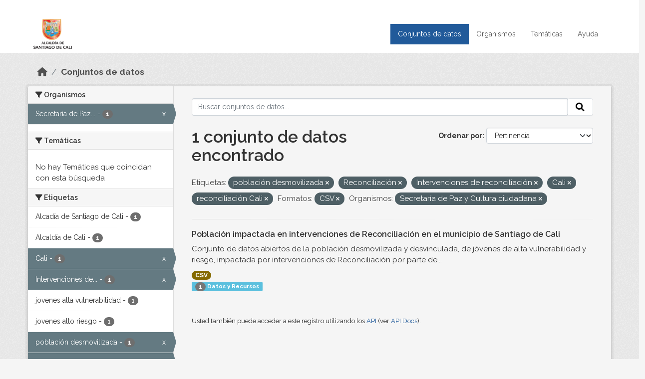

--- FILE ---
content_type: text/html; charset=utf-8
request_url: https://datos.cali.gov.co/dataset?tags=poblaci%C3%B3n+desmovilizada&tags=Reconciliaci%C3%B3n&tags=Intervenciones+de+reconciliaci%C3%B3n&res_format=CSV&tags=Cali&tags=reconciliaci%C3%B3n+Cali&organization=secretaria-de-paz-y-cultura-ciudadana
body_size: 45384
content:
<!DOCTYPE html>
<!--[if IE 9]> <html lang="es" class="ie9"> <![endif]-->
<!--[if gt IE 8]><!--> <html lang="es"  > <!--<![endif]-->
  <head>
    <meta charset="utf-8" />
      <meta name="csrf_field_name" content="_csrf_token" />
      <meta name="_csrf_token" content="ImY4ZjY3OWRmNDNmNmNkMzVlNGUzOGUzOTBhYjMxMWI0YzdlZmViYzgi.aXA-lQ.0s00m8Es9ZWAT87qrJay_QXVT3c" />

      <meta name="generator" content="ckan 2.10.4" />
      <meta name="viewport" content="width=device-width, initial-scale=1.0">
    <title>Conjunto de datos - Datos Abiertos Cali</title>

    
    
    <link rel="shortcut icon" href="/img/favicon.ico" />
    
    
        <!-- Google tag (gtag.js) -->
<script async src="https://www.googletagmanager.com/gtag/js?id=G-2GPXESL37B"></script>
<script>
 window.dataLayer = window.dataLayer || [];
 function gtag(){dataLayer.push(arguments);}

 gtag('set', 'linker', );
 gtag('js', new Date());

 gtag('config', 'G-2GPXESL37B', {
     anonymize_ip: true,
     linker: {
         domains: []
     }
 });
</script>
    

  
  
      
      
      
    
  
  

  


    
      
      
    

    
    <link href="/webassets/base/1c87a999_main.css" rel="stylesheet"/>
<link href="/webassets/webassets-external/57f7216b780409588d6765cfa4db3c8a_custom.css" rel="stylesheet"/>
<link href="/css/rating.css" rel="stylesheet"/>
<link href="/webassets/ckanext-activity/6ac15be0_activity.css" rel="stylesheet"/>
    
  </head>

  
  <body data-site-root="https://datos.cali.gov.co/" data-locale-root="https://datos.cali.gov.co/" >

    
    <div class="visually-hidden-focusable"><a href="#content">Skip to main content</a></div>
  

  
    

<header class="account-masthead">
  <div class="container">
    
    
    
  </div>
</header>

<header class="navbar navbar-expand-lg navbar-static-top masthead">
    
  <div class="container">
    <div class="row row-cols-md-2 w-100">
      <hgroup class="header-image navbar-left col">
        
        <a class="logo" href="/">
        <!--
          <img class="image-header" src="/img/lema-alcaldia-cali.png" alt="Datos Abiertos - Alcaldía de Santiago de Cali"
              title="Alcaldía de Santiago de Cali">
        -->
          <img class="image-header" src="/img/logo-alcaldia-cali.png" alt="Datos Abiertos - Alcaldía de Santiago de Cali"
              title="Alcaldía de Santiago de Cali">
          <span class="title-header sr-only">Datos Abiertos</span>
        </a>
        
      </hgroup>
      <di class="col text-end">
        <button class="navbar-toggler" type="button" data-bs-toggle="collapse" data-bs-target="#navbarSupportedContent" aria-controls="navbarSupportedContent" aria-expanded="false" aria-label="Toggle navigation">
          <span class="navbar-toggler-icon"></span>
        </button>
      </div>
      <!-- <div class="navbar-right">
        <button data-target="#main-navigation-toggle" data-toggle="collapse" class="navbar-toggle collapsed"
                type="button">
          <span class="fa fa-bars"></span>
        </button>
      </div> -->

      <div class="collapse navbar-collapse col justify-content-end" id="main-navigation-toggle">
        
        <nav class="section navigation">
          <ul class="navbar-nav me-auto mb-2 mb-lg-0">
            
            <li class="active"><a href="/dataset/">Conjuntos de datos</a></li><li><a href="/organization/">Organismos</a></li><li><a href="/group/">Temáticas</a></li><li><a href="/pages/ayuda">Ayuda</a></li>
            
          </ul>
        </nav>
         
        
        
      </div>
    </div>
  </div>
</header>

  
    <div class="main">
      <div id="content" class="container">
        
          
            <div class="flash-messages">
              
                
              
            </div>
          

          
            <div class="toolbar" role="navigation" aria-label="Miga de pan">
              
                
                  <ol class="breadcrumb">
                    
<li class="home"><a href="/" aria-label="Inicio"><i class="fa fa-home"></i><span> Inicio</span></a></li>
                    
  <li class="active"><a href="/dataset/">Conjuntos de datos</a></li>

                  </ol>
                
              
            </div>
          

          <div class="row wrapper">
            
            
            

            
              <aside class="secondary col-md-3">
                
                
  <div class="filters">
    <div>
      
        

    
    
	
	    
		<section class="module module-narrow module-shallow">
		    
			<h2 class="module-heading">
			    <i class="fa fa-filter"></i>
			    Organismos
			</h2>
		    
		    
			
			    
				<nav aria-label="Organismos">
				    <ul class="list-unstyled nav nav-simple nav-facet">
					
					    
					    
					    
					    
					    <li class="nav-item  active">
						<a href="/dataset/?tags=poblaci%C3%B3n+desmovilizada&amp;tags=Reconciliaci%C3%B3n&amp;tags=Intervenciones+de+reconciliaci%C3%B3n&amp;tags=Cali&amp;tags=reconciliaci%C3%B3n+Cali&amp;res_format=CSV" title="Secretaría de Paz y Cultura ciudadana">
						    <span class="item-label">Secretaría de Paz...</span>
						    <span class="hidden separator"> - </span>
						    <span class="item-count badge">1</span>
							<span class="facet-close">x</span>
						</a>
					    </li>
					
				    </ul>
				</nav>

				<p class="module-footer">
				    
					
				    
				</p>
			    
			
		    
		</section>
	    
	
    

      
        

    
    
	
	    
		<section class="module module-narrow module-shallow">
		    
			<h2 class="module-heading">
			    <i class="fa fa-filter"></i>
			    Temáticas
			</h2>
		    
		    
			
			    
				<p class="module-content empty">No hay Temáticas que coincidan con esta búsqueda</p>
			    
			
		    
		</section>
	    
	
    

      
        

    
    
	
	    
		<section class="module module-narrow module-shallow">
		    
			<h2 class="module-heading">
			    <i class="fa fa-filter"></i>
			    Etiquetas
			</h2>
		    
		    
			
			    
				<nav aria-label="Etiquetas">
				    <ul class="list-unstyled nav nav-simple nav-facet">
					
					    
					    
					    
					    
					    <li class="nav-item ">
						<a href="/dataset/?tags=poblaci%C3%B3n+desmovilizada&amp;tags=Reconciliaci%C3%B3n&amp;tags=Intervenciones+de+reconciliaci%C3%B3n&amp;tags=Cali&amp;tags=reconciliaci%C3%B3n+Cali&amp;res_format=CSV&amp;organization=secretaria-de-paz-y-cultura-ciudadana&amp;tags=Alcad%C3%ADa+de+Santiago+de+Cali" title="">
						    <span class="item-label">Alcadía de Santiago de Cali</span>
						    <span class="hidden separator"> - </span>
						    <span class="item-count badge">1</span>
							
						</a>
					    </li>
					
					    
					    
					    
					    
					    <li class="nav-item ">
						<a href="/dataset/?tags=poblaci%C3%B3n+desmovilizada&amp;tags=Reconciliaci%C3%B3n&amp;tags=Intervenciones+de+reconciliaci%C3%B3n&amp;tags=Cali&amp;tags=reconciliaci%C3%B3n+Cali&amp;res_format=CSV&amp;organization=secretaria-de-paz-y-cultura-ciudadana&amp;tags=Alcald%C3%ADa+de+Cali" title="">
						    <span class="item-label">Alcaldía de Cali</span>
						    <span class="hidden separator"> - </span>
						    <span class="item-count badge">1</span>
							
						</a>
					    </li>
					
					    
					    
					    
					    
					    <li class="nav-item  active">
						<a href="/dataset/?tags=poblaci%C3%B3n+desmovilizada&amp;tags=Reconciliaci%C3%B3n&amp;tags=Intervenciones+de+reconciliaci%C3%B3n&amp;tags=reconciliaci%C3%B3n+Cali&amp;res_format=CSV&amp;organization=secretaria-de-paz-y-cultura-ciudadana" title="">
						    <span class="item-label">Cali</span>
						    <span class="hidden separator"> - </span>
						    <span class="item-count badge">1</span>
							<span class="facet-close">x</span>
						</a>
					    </li>
					
					    
					    
					    
					    
					    <li class="nav-item  active">
						<a href="/dataset/?tags=poblaci%C3%B3n+desmovilizada&amp;tags=Reconciliaci%C3%B3n&amp;tags=Cali&amp;tags=reconciliaci%C3%B3n+Cali&amp;res_format=CSV&amp;organization=secretaria-de-paz-y-cultura-ciudadana" title="Intervenciones de reconciliación">
						    <span class="item-label">Intervenciones de...</span>
						    <span class="hidden separator"> - </span>
						    <span class="item-count badge">1</span>
							<span class="facet-close">x</span>
						</a>
					    </li>
					
					    
					    
					    
					    
					    <li class="nav-item ">
						<a href="/dataset/?tags=poblaci%C3%B3n+desmovilizada&amp;tags=Reconciliaci%C3%B3n&amp;tags=Intervenciones+de+reconciliaci%C3%B3n&amp;tags=Cali&amp;tags=reconciliaci%C3%B3n+Cali&amp;res_format=CSV&amp;organization=secretaria-de-paz-y-cultura-ciudadana&amp;tags=jovenes+alta+vulnerabilidad" title="">
						    <span class="item-label">jovenes alta vulnerabilidad</span>
						    <span class="hidden separator"> - </span>
						    <span class="item-count badge">1</span>
							
						</a>
					    </li>
					
					    
					    
					    
					    
					    <li class="nav-item ">
						<a href="/dataset/?tags=poblaci%C3%B3n+desmovilizada&amp;tags=Reconciliaci%C3%B3n&amp;tags=Intervenciones+de+reconciliaci%C3%B3n&amp;tags=Cali&amp;tags=reconciliaci%C3%B3n+Cali&amp;res_format=CSV&amp;organization=secretaria-de-paz-y-cultura-ciudadana&amp;tags=jovenes+alto+riesgo" title="">
						    <span class="item-label">jovenes alto riesgo</span>
						    <span class="hidden separator"> - </span>
						    <span class="item-count badge">1</span>
							
						</a>
					    </li>
					
					    
					    
					    
					    
					    <li class="nav-item  active">
						<a href="/dataset/?tags=Reconciliaci%C3%B3n&amp;tags=Intervenciones+de+reconciliaci%C3%B3n&amp;tags=Cali&amp;tags=reconciliaci%C3%B3n+Cali&amp;res_format=CSV&amp;organization=secretaria-de-paz-y-cultura-ciudadana" title="">
						    <span class="item-label">población desmovilizada</span>
						    <span class="hidden separator"> - </span>
						    <span class="item-count badge">1</span>
							<span class="facet-close">x</span>
						</a>
					    </li>
					
					    
					    
					    
					    
					    <li class="nav-item  active">
						<a href="/dataset/?tags=poblaci%C3%B3n+desmovilizada&amp;tags=Intervenciones+de+reconciliaci%C3%B3n&amp;tags=Cali&amp;tags=reconciliaci%C3%B3n+Cali&amp;res_format=CSV&amp;organization=secretaria-de-paz-y-cultura-ciudadana" title="">
						    <span class="item-label">Reconciliación</span>
						    <span class="hidden separator"> - </span>
						    <span class="item-count badge">1</span>
							<span class="facet-close">x</span>
						</a>
					    </li>
					
					    
					    
					    
					    
					    <li class="nav-item  active">
						<a href="/dataset/?tags=poblaci%C3%B3n+desmovilizada&amp;tags=Reconciliaci%C3%B3n&amp;tags=Intervenciones+de+reconciliaci%C3%B3n&amp;tags=Cali&amp;res_format=CSV&amp;organization=secretaria-de-paz-y-cultura-ciudadana" title="">
						    <span class="item-label">reconciliación Cali</span>
						    <span class="hidden separator"> - </span>
						    <span class="item-count badge">1</span>
							<span class="facet-close">x</span>
						</a>
					    </li>
					
				    </ul>
				</nav>

				<p class="module-footer">
				    
					
				    
				</p>
			    
			
		    
		</section>
	    
	
    

      
        

    
    
	
	    
		<section class="module module-narrow module-shallow">
		    
			<h2 class="module-heading">
			    <i class="fa fa-filter"></i>
			    Formatos
			</h2>
		    
		    
			
			    
				<nav aria-label="Formatos">
				    <ul class="list-unstyled nav nav-simple nav-facet">
					
					    
					    
					    
					    
					    <li class="nav-item  active">
						<a href="/dataset/?tags=poblaci%C3%B3n+desmovilizada&amp;tags=Reconciliaci%C3%B3n&amp;tags=Intervenciones+de+reconciliaci%C3%B3n&amp;tags=Cali&amp;tags=reconciliaci%C3%B3n+Cali&amp;organization=secretaria-de-paz-y-cultura-ciudadana" title="">
						    <span class="item-label">CSV</span>
						    <span class="hidden separator"> - </span>
						    <span class="item-count badge">1</span>
							<span class="facet-close">x</span>
						</a>
					    </li>
					
				    </ul>
				</nav>

				<p class="module-footer">
				    
					
				    
				</p>
			    
			
		    
		</section>
	    
	
    

      
        

    
    
	
	    
		<section class="module module-narrow module-shallow">
		    
			<h2 class="module-heading">
			    <i class="fa fa-filter"></i>
			    Licencias
			</h2>
		    
		    
			
			    
				<nav aria-label="Licencias">
				    <ul class="list-unstyled nav nav-simple nav-facet">
					
					    
					    
					    
					    
					    <li class="nav-item ">
						<a href="/dataset/?tags=poblaci%C3%B3n+desmovilizada&amp;tags=Reconciliaci%C3%B3n&amp;tags=Intervenciones+de+reconciliaci%C3%B3n&amp;tags=Cali&amp;tags=reconciliaci%C3%B3n+Cali&amp;res_format=CSV&amp;organization=secretaria-de-paz-y-cultura-ciudadana&amp;license_id=cc-by-sa" title="Creative Commons Attribution Share-Alike">
						    <span class="item-label">Creative Commons...</span>
						    <span class="hidden separator"> - </span>
						    <span class="item-count badge">1</span>
							
						</a>
					    </li>
					
				    </ul>
				</nav>

				<p class="module-footer">
				    
					
				    
				</p>
			    
			
		    
		</section>
	    
	
    

      
    </div>
    <a class="close no-text hide-filters"><i class="fa fa-times-circle"></i><span class="text">close</span></a>
  </div>

              </aside>
            

            
              <div class="primary col-md-9 col-xs-12" role="main">
                
                
  <section class="module">
    <div class="module-content">
      
        
      
      
    
    
    







<form id="dataset-search-form" class="search-form" method="get" data-module="select-switch">

  
    <div class="input-group search-input-group">
      <input aria-label="Buscar conjuntos de datos..." id="field-giant-search" type="text" class="form-control input-lg" name="q" value="" autocomplete="off" placeholder="Buscar conjuntos de datos...">
      
      <span class="input-group-btn">
        <button class="btn btn-default btn-lg" type="submit" value="search" aria-label="Enviar">
          <i class="fa fa-search"></i>
        </button>
      </span>
      
    </div>
  

  
    <span>






<input type="hidden" name="tags" value="población desmovilizada" />





<input type="hidden" name="tags" value="Reconciliación" />





<input type="hidden" name="tags" value="Intervenciones de reconciliación" />





<input type="hidden" name="tags" value="Cali" />





<input type="hidden" name="tags" value="reconciliación Cali" />





<input type="hidden" name="res_format" value="CSV" />





<input type="hidden" name="organization" value="secretaria-de-paz-y-cultura-ciudadana" />



</span>
  

  
    
      <div class="form-group control-order-by">
        <label for="field-order-by">Ordenar por</label>
        <select id="field-order-by" name="sort" class="form-control form-select">
          
            
              <option value="score desc, metadata_modified desc" selected="selected">Pertinencia</option>
            
          
            
              <option value="title_string asc">Nombre Ascendente</option>
            
          
            
              <option value="title_string desc">Nombre Descendente</option>
            
          
            
          
            
          
            
              <option value="metadata_modified desc">Última modificación</option>
            
          
            
          
        </select>
        
        <button class="btn btn-default js-hide" type="submit">Ir</button>
        
      </div>
    
  

  
    
      <h1>

  
  
  
  

1 conjunto de datos encontrado</h1>
    
  

  
    
      <p class="filter-list">
        
          
          <span class="facet">Etiquetas:</span>
          
            <span class="filtered pill">población desmovilizada
              <a href="/dataset/?tags=Reconciliaci%C3%B3n&amp;tags=Intervenciones+de+reconciliaci%C3%B3n&amp;tags=Cali&amp;tags=reconciliaci%C3%B3n+Cali&amp;res_format=CSV&amp;organization=secretaria-de-paz-y-cultura-ciudadana" class="remove" title="Quitar"><i class="fa fa-times"></i></a>
            </span>
          
            <span class="filtered pill">Reconciliación
              <a href="/dataset/?tags=poblaci%C3%B3n+desmovilizada&amp;tags=Intervenciones+de+reconciliaci%C3%B3n&amp;tags=Cali&amp;tags=reconciliaci%C3%B3n+Cali&amp;res_format=CSV&amp;organization=secretaria-de-paz-y-cultura-ciudadana" class="remove" title="Quitar"><i class="fa fa-times"></i></a>
            </span>
          
            <span class="filtered pill">Intervenciones de reconciliación
              <a href="/dataset/?tags=poblaci%C3%B3n+desmovilizada&amp;tags=Reconciliaci%C3%B3n&amp;tags=Cali&amp;tags=reconciliaci%C3%B3n+Cali&amp;res_format=CSV&amp;organization=secretaria-de-paz-y-cultura-ciudadana" class="remove" title="Quitar"><i class="fa fa-times"></i></a>
            </span>
          
            <span class="filtered pill">Cali
              <a href="/dataset/?tags=poblaci%C3%B3n+desmovilizada&amp;tags=Reconciliaci%C3%B3n&amp;tags=Intervenciones+de+reconciliaci%C3%B3n&amp;tags=reconciliaci%C3%B3n+Cali&amp;res_format=CSV&amp;organization=secretaria-de-paz-y-cultura-ciudadana" class="remove" title="Quitar"><i class="fa fa-times"></i></a>
            </span>
          
            <span class="filtered pill">reconciliación Cali
              <a href="/dataset/?tags=poblaci%C3%B3n+desmovilizada&amp;tags=Reconciliaci%C3%B3n&amp;tags=Intervenciones+de+reconciliaci%C3%B3n&amp;tags=Cali&amp;res_format=CSV&amp;organization=secretaria-de-paz-y-cultura-ciudadana" class="remove" title="Quitar"><i class="fa fa-times"></i></a>
            </span>
          
        
          
          <span class="facet">Formatos:</span>
          
            <span class="filtered pill">CSV
              <a href="/dataset/?tags=poblaci%C3%B3n+desmovilizada&amp;tags=Reconciliaci%C3%B3n&amp;tags=Intervenciones+de+reconciliaci%C3%B3n&amp;tags=Cali&amp;tags=reconciliaci%C3%B3n+Cali&amp;organization=secretaria-de-paz-y-cultura-ciudadana" class="remove" title="Quitar"><i class="fa fa-times"></i></a>
            </span>
          
        
          
          <span class="facet">Organismos:</span>
          
            <span class="filtered pill">Secretaría de Paz y Cultura ciudadana
              <a href="/dataset/?tags=poblaci%C3%B3n+desmovilizada&amp;tags=Reconciliaci%C3%B3n&amp;tags=Intervenciones+de+reconciliaci%C3%B3n&amp;tags=Cali&amp;tags=reconciliaci%C3%B3n+Cali&amp;res_format=CSV" class="remove" title="Quitar"><i class="fa fa-times"></i></a>
            </span>
          
        
      </p>
      <a class="show-filters btn btn-default">Filtrar Resultados</a>
    
  

</form>





      
        

  
    <ul class="dataset-list list-unstyled">
    	
	      
	        






  <li class="dataset-item">
    

      <div class="dataset-content">
        
          <h2 class="dataset-heading">
            
              
            
            
<a href="/dataset/poblacion-impactada-en-intervenciones-de-reconciliacion" title="Población impactada en intervenciones de Reconciliación en el municipio de Santiago de Cali">
  Población impactada en intervenciones de Reconciliación en el municipio de Santiago de Cali
</a>

            
              
              
            
          </h2>
        
        
          
            <div>Conjunto de datos abiertos de la población desmovilizada y desvinculada, de jóvenes de alta vulnerabilidad y riesgo, impactada por intervenciones de Reconciliación por parte de...</div>
          
        
      </div>
      
        
          
            <ul class="dataset-resources list-unstyled">
              
                
                <li>
                  <a href="/dataset/poblacion-impactada-en-intervenciones-de-reconciliacion" class="badge badge-default" data-format="csv">CSV</a>
                </li>
                
              
            </ul>
          
        
      
    
<div class="label label-info">
  <span class="item-count badge">1</span> Datos y Recursos
</div>

  </li>

	      
	    
    </ul>
  

      
    </div>

    
      
    
  </section>

  
    <section class="module">
      <div class="module-content">
        
          <small>
            
            
            
          Usted también puede acceder a este registro utilizando los <a href="/api/3">API</a> (ver <a href="http://docs.ckan.org/en/2.10/api/">API Docs</a>).
          </small>
        
      </div>
    </section>
  

              </div>
            
          </div>
        
      </div>
    </div>
  
    <footer class="site-footer">
  <div class="container">
    <div class="row">
      <div class="contact col-md-12 wow fadeInUp animated">
        <h2 class="title-section">Contáctenos</h2>
        <div class="row">
          <div class="info-container col-md-6">
            <div class="info place">
              <span>Dirección:</span> Centro Administrativo Municipal (CAM) Avenida 2 Norte #10 - 70. Cali - Valle del
              Cauca - Colombia.
            </div>
            <div class="info clock">
              <span>Horario atención:</span> lunes a viernes de 8 am a 12 pm y de 2 pm a 5 pm.
            </div>
            <div class="info clock">
              <a href="http://www.cali.gov.co/publicaciones/43/oficina_de_atencin_al_ciudadano/"> Atención al
                ciudadano </a>
            </div>
            <div class="info directory">
              <a href="http://www.cali.gov.co/directorio/">Directorio dependencias</a>
            </div>
          </div>
          <div class="info-container col-md-6 wow fadeInUp animated">
            <div class="info phone">
              <span>Linea Nacional:</span> 01 8000 222 195
            </div>
            <div class="info phone">
              <span>Lineas Locales:</span> 195 - (57+2) 887 9020
            </div>
            <div class="info email">
              <span>Email:</span> <a href="mailto:contactenos@cali.gov.co" title="Alcaldía de Santiago de Cali">contactenos@cali.gov.co</a>
            </div>
            <div class="info email">
              <span>Notificaciones Judiciales:</span> <a href="mailto:notificacionesjudiciales@cali.gov.co"
                                                        title="Alcaldía de Santiago de Cali">notificacionesjudiciales@cali.gov.co</a>
            </div>
          </div>
        </div> <!-- FIN ROW -->
      </div>
    </div> <!-- FIN ROW -->
  </div>

  <div class="copyright">
    <div class="container">
      
      <div class="row">
        <div class="col-md-8 footer-links">
          
          <ul class="list-unstyled">
            
            <li><a href="/about">Acerca de Datos Abiertos Cali</a>
            </li>
            
          </ul>
          <ul class="list-unstyled">
            
            
            <li><a href="http://docs.ckan.org/en/2.10/api/">API CKAN</a></li>
            <li><a href="http://www.ckan.org/">CKAN Association</a></li>
            <li><a href="http://www.opendefinition.org/okd/"><img
                src="/base/images/od_80x15_blue.png" alt="Open Data"></a></li>
            
          </ul>
          
        </div>
        <div class="col-md-4 attribution">
          
          <p><strong>Gestionado con </strong> <a class="hide-text ckan-footer-logo" href="http://ckan.org">CKAN</a>
          <!-- <a class="hide-text nexura-footer-logo" href="http://www.nexura.com/" title="Nexura Internacional">Nexura</a> -->
          </p>
          
          
          
<form class="lang-select" action="/util/redirect" data-module="select-switch" method="POST">
  
<input type="hidden" name="_csrf_token" value="ImY4ZjY3OWRmNDNmNmNkMzVlNGUzOGUzOTBhYjMxMWI0YzdlZmViYzgi.aXA-lQ.0s00m8Es9ZWAT87qrJay_QXVT3c"/> 
  <div class="form-group">
    <label for="field-lang-select">Idioma</label>
    <select id="field-lang-select" name="url" data-module="autocomplete" data-module-dropdown-class="lang-dropdown" data-module-container-class="lang-container">
      
        <option value="/es/dataset?tags=poblaci%C3%B3n+desmovilizada&amp;tags=Reconciliaci%C3%B3n&amp;tags=Intervenciones+de+reconciliaci%C3%B3n&amp;res_format=CSV&amp;tags=Cali&amp;tags=reconciliaci%C3%B3n+Cali&amp;organization=secretaria-de-paz-y-cultura-ciudadana" selected="selected">
          español
        </option>
      
        <option value="/en/dataset?tags=poblaci%C3%B3n+desmovilizada&amp;tags=Reconciliaci%C3%B3n&amp;tags=Intervenciones+de+reconciliaci%C3%B3n&amp;res_format=CSV&amp;tags=Cali&amp;tags=reconciliaci%C3%B3n+Cali&amp;organization=secretaria-de-paz-y-cultura-ciudadana" >
          English
        </option>
      
        <option value="/pt_BR/dataset?tags=poblaci%C3%B3n+desmovilizada&amp;tags=Reconciliaci%C3%B3n&amp;tags=Intervenciones+de+reconciliaci%C3%B3n&amp;res_format=CSV&amp;tags=Cali&amp;tags=reconciliaci%C3%B3n+Cali&amp;organization=secretaria-de-paz-y-cultura-ciudadana" >
          português (Brasil)
        </option>
      
        <option value="/ja/dataset?tags=poblaci%C3%B3n+desmovilizada&amp;tags=Reconciliaci%C3%B3n&amp;tags=Intervenciones+de+reconciliaci%C3%B3n&amp;res_format=CSV&amp;tags=Cali&amp;tags=reconciliaci%C3%B3n+Cali&amp;organization=secretaria-de-paz-y-cultura-ciudadana" >
          日本語
        </option>
      
        <option value="/it/dataset?tags=poblaci%C3%B3n+desmovilizada&amp;tags=Reconciliaci%C3%B3n&amp;tags=Intervenciones+de+reconciliaci%C3%B3n&amp;res_format=CSV&amp;tags=Cali&amp;tags=reconciliaci%C3%B3n+Cali&amp;organization=secretaria-de-paz-y-cultura-ciudadana" >
          italiano
        </option>
      
        <option value="/cs_CZ/dataset?tags=poblaci%C3%B3n+desmovilizada&amp;tags=Reconciliaci%C3%B3n&amp;tags=Intervenciones+de+reconciliaci%C3%B3n&amp;res_format=CSV&amp;tags=Cali&amp;tags=reconciliaci%C3%B3n+Cali&amp;organization=secretaria-de-paz-y-cultura-ciudadana" >
          čeština (Česko)
        </option>
      
        <option value="/ca/dataset?tags=poblaci%C3%B3n+desmovilizada&amp;tags=Reconciliaci%C3%B3n&amp;tags=Intervenciones+de+reconciliaci%C3%B3n&amp;res_format=CSV&amp;tags=Cali&amp;tags=reconciliaci%C3%B3n+Cali&amp;organization=secretaria-de-paz-y-cultura-ciudadana" >
          català
        </option>
      
        <option value="/fr/dataset?tags=poblaci%C3%B3n+desmovilizada&amp;tags=Reconciliaci%C3%B3n&amp;tags=Intervenciones+de+reconciliaci%C3%B3n&amp;res_format=CSV&amp;tags=Cali&amp;tags=reconciliaci%C3%B3n+Cali&amp;organization=secretaria-de-paz-y-cultura-ciudadana" >
          français
        </option>
      
        <option value="/el/dataset?tags=poblaci%C3%B3n+desmovilizada&amp;tags=Reconciliaci%C3%B3n&amp;tags=Intervenciones+de+reconciliaci%C3%B3n&amp;res_format=CSV&amp;tags=Cali&amp;tags=reconciliaci%C3%B3n+Cali&amp;organization=secretaria-de-paz-y-cultura-ciudadana" >
          Ελληνικά
        </option>
      
        <option value="/sv/dataset?tags=poblaci%C3%B3n+desmovilizada&amp;tags=Reconciliaci%C3%B3n&amp;tags=Intervenciones+de+reconciliaci%C3%B3n&amp;res_format=CSV&amp;tags=Cali&amp;tags=reconciliaci%C3%B3n+Cali&amp;organization=secretaria-de-paz-y-cultura-ciudadana" >
          svenska
        </option>
      
        <option value="/sr/dataset?tags=poblaci%C3%B3n+desmovilizada&amp;tags=Reconciliaci%C3%B3n&amp;tags=Intervenciones+de+reconciliaci%C3%B3n&amp;res_format=CSV&amp;tags=Cali&amp;tags=reconciliaci%C3%B3n+Cali&amp;organization=secretaria-de-paz-y-cultura-ciudadana" >
          српски
        </option>
      
        <option value="/no/dataset?tags=poblaci%C3%B3n+desmovilizada&amp;tags=Reconciliaci%C3%B3n&amp;tags=Intervenciones+de+reconciliaci%C3%B3n&amp;res_format=CSV&amp;tags=Cali&amp;tags=reconciliaci%C3%B3n+Cali&amp;organization=secretaria-de-paz-y-cultura-ciudadana" >
          norsk
        </option>
      
        <option value="/sk/dataset?tags=poblaci%C3%B3n+desmovilizada&amp;tags=Reconciliaci%C3%B3n&amp;tags=Intervenciones+de+reconciliaci%C3%B3n&amp;res_format=CSV&amp;tags=Cali&amp;tags=reconciliaci%C3%B3n+Cali&amp;organization=secretaria-de-paz-y-cultura-ciudadana" >
          slovenčina
        </option>
      
        <option value="/fi/dataset?tags=poblaci%C3%B3n+desmovilizada&amp;tags=Reconciliaci%C3%B3n&amp;tags=Intervenciones+de+reconciliaci%C3%B3n&amp;res_format=CSV&amp;tags=Cali&amp;tags=reconciliaci%C3%B3n+Cali&amp;organization=secretaria-de-paz-y-cultura-ciudadana" >
          suomi
        </option>
      
        <option value="/ru/dataset?tags=poblaci%C3%B3n+desmovilizada&amp;tags=Reconciliaci%C3%B3n&amp;tags=Intervenciones+de+reconciliaci%C3%B3n&amp;res_format=CSV&amp;tags=Cali&amp;tags=reconciliaci%C3%B3n+Cali&amp;organization=secretaria-de-paz-y-cultura-ciudadana" >
          русский
        </option>
      
        <option value="/de/dataset?tags=poblaci%C3%B3n+desmovilizada&amp;tags=Reconciliaci%C3%B3n&amp;tags=Intervenciones+de+reconciliaci%C3%B3n&amp;res_format=CSV&amp;tags=Cali&amp;tags=reconciliaci%C3%B3n+Cali&amp;organization=secretaria-de-paz-y-cultura-ciudadana" >
          Deutsch
        </option>
      
        <option value="/pl/dataset?tags=poblaci%C3%B3n+desmovilizada&amp;tags=Reconciliaci%C3%B3n&amp;tags=Intervenciones+de+reconciliaci%C3%B3n&amp;res_format=CSV&amp;tags=Cali&amp;tags=reconciliaci%C3%B3n+Cali&amp;organization=secretaria-de-paz-y-cultura-ciudadana" >
          polski
        </option>
      
        <option value="/nl/dataset?tags=poblaci%C3%B3n+desmovilizada&amp;tags=Reconciliaci%C3%B3n&amp;tags=Intervenciones+de+reconciliaci%C3%B3n&amp;res_format=CSV&amp;tags=Cali&amp;tags=reconciliaci%C3%B3n+Cali&amp;organization=secretaria-de-paz-y-cultura-ciudadana" >
          Nederlands
        </option>
      
        <option value="/bg/dataset?tags=poblaci%C3%B3n+desmovilizada&amp;tags=Reconciliaci%C3%B3n&amp;tags=Intervenciones+de+reconciliaci%C3%B3n&amp;res_format=CSV&amp;tags=Cali&amp;tags=reconciliaci%C3%B3n+Cali&amp;organization=secretaria-de-paz-y-cultura-ciudadana" >
          български
        </option>
      
        <option value="/ko_KR/dataset?tags=poblaci%C3%B3n+desmovilizada&amp;tags=Reconciliaci%C3%B3n&amp;tags=Intervenciones+de+reconciliaci%C3%B3n&amp;res_format=CSV&amp;tags=Cali&amp;tags=reconciliaci%C3%B3n+Cali&amp;organization=secretaria-de-paz-y-cultura-ciudadana" >
          한국어 (대한민국)
        </option>
      
        <option value="/hu/dataset?tags=poblaci%C3%B3n+desmovilizada&amp;tags=Reconciliaci%C3%B3n&amp;tags=Intervenciones+de+reconciliaci%C3%B3n&amp;res_format=CSV&amp;tags=Cali&amp;tags=reconciliaci%C3%B3n+Cali&amp;organization=secretaria-de-paz-y-cultura-ciudadana" >
          magyar
        </option>
      
        <option value="/sl/dataset?tags=poblaci%C3%B3n+desmovilizada&amp;tags=Reconciliaci%C3%B3n&amp;tags=Intervenciones+de+reconciliaci%C3%B3n&amp;res_format=CSV&amp;tags=Cali&amp;tags=reconciliaci%C3%B3n+Cali&amp;organization=secretaria-de-paz-y-cultura-ciudadana" >
          slovenščina
        </option>
      
        <option value="/lv/dataset?tags=poblaci%C3%B3n+desmovilizada&amp;tags=Reconciliaci%C3%B3n&amp;tags=Intervenciones+de+reconciliaci%C3%B3n&amp;res_format=CSV&amp;tags=Cali&amp;tags=reconciliaci%C3%B3n+Cali&amp;organization=secretaria-de-paz-y-cultura-ciudadana" >
          latviešu
        </option>
      
        <option value="/id/dataset?tags=poblaci%C3%B3n+desmovilizada&amp;tags=Reconciliaci%C3%B3n&amp;tags=Intervenciones+de+reconciliaci%C3%B3n&amp;res_format=CSV&amp;tags=Cali&amp;tags=reconciliaci%C3%B3n+Cali&amp;organization=secretaria-de-paz-y-cultura-ciudadana" >
          Indonesia
        </option>
      
        <option value="/ro/dataset?tags=poblaci%C3%B3n+desmovilizada&amp;tags=Reconciliaci%C3%B3n&amp;tags=Intervenciones+de+reconciliaci%C3%B3n&amp;res_format=CSV&amp;tags=Cali&amp;tags=reconciliaci%C3%B3n+Cali&amp;organization=secretaria-de-paz-y-cultura-ciudadana" >
          română
        </option>
      
        <option value="/lt/dataset?tags=poblaci%C3%B3n+desmovilizada&amp;tags=Reconciliaci%C3%B3n&amp;tags=Intervenciones+de+reconciliaci%C3%B3n&amp;res_format=CSV&amp;tags=Cali&amp;tags=reconciliaci%C3%B3n+Cali&amp;organization=secretaria-de-paz-y-cultura-ciudadana" >
          lietuvių
        </option>
      
        <option value="/bs/dataset?tags=poblaci%C3%B3n+desmovilizada&amp;tags=Reconciliaci%C3%B3n&amp;tags=Intervenciones+de+reconciliaci%C3%B3n&amp;res_format=CSV&amp;tags=Cali&amp;tags=reconciliaci%C3%B3n+Cali&amp;organization=secretaria-de-paz-y-cultura-ciudadana" >
          bosanski
        </option>
      
        <option value="/hr/dataset?tags=poblaci%C3%B3n+desmovilizada&amp;tags=Reconciliaci%C3%B3n&amp;tags=Intervenciones+de+reconciliaci%C3%B3n&amp;res_format=CSV&amp;tags=Cali&amp;tags=reconciliaci%C3%B3n+Cali&amp;organization=secretaria-de-paz-y-cultura-ciudadana" >
          hrvatski
        </option>
      
        <option value="/gl/dataset?tags=poblaci%C3%B3n+desmovilizada&amp;tags=Reconciliaci%C3%B3n&amp;tags=Intervenciones+de+reconciliaci%C3%B3n&amp;res_format=CSV&amp;tags=Cali&amp;tags=reconciliaci%C3%B3n+Cali&amp;organization=secretaria-de-paz-y-cultura-ciudadana" >
          galego
        </option>
      
        <option value="/tl/dataset?tags=poblaci%C3%B3n+desmovilizada&amp;tags=Reconciliaci%C3%B3n&amp;tags=Intervenciones+de+reconciliaci%C3%B3n&amp;res_format=CSV&amp;tags=Cali&amp;tags=reconciliaci%C3%B3n+Cali&amp;organization=secretaria-de-paz-y-cultura-ciudadana" >
          Filipino (Pilipinas)
        </option>
      
        <option value="/is/dataset?tags=poblaci%C3%B3n+desmovilizada&amp;tags=Reconciliaci%C3%B3n&amp;tags=Intervenciones+de+reconciliaci%C3%B3n&amp;res_format=CSV&amp;tags=Cali&amp;tags=reconciliaci%C3%B3n+Cali&amp;organization=secretaria-de-paz-y-cultura-ciudadana" >
          íslenska
        </option>
      
        <option value="/zh_Hans_CN/dataset?tags=poblaci%C3%B3n+desmovilizada&amp;tags=Reconciliaci%C3%B3n&amp;tags=Intervenciones+de+reconciliaci%C3%B3n&amp;res_format=CSV&amp;tags=Cali&amp;tags=reconciliaci%C3%B3n+Cali&amp;organization=secretaria-de-paz-y-cultura-ciudadana" >
          中文 (简体, 中国)
        </option>
      
        <option value="/he/dataset?tags=poblaci%C3%B3n+desmovilizada&amp;tags=Reconciliaci%C3%B3n&amp;tags=Intervenciones+de+reconciliaci%C3%B3n&amp;res_format=CSV&amp;tags=Cali&amp;tags=reconciliaci%C3%B3n+Cali&amp;organization=secretaria-de-paz-y-cultura-ciudadana" >
          עברית
        </option>
      
        <option value="/th/dataset?tags=poblaci%C3%B3n+desmovilizada&amp;tags=Reconciliaci%C3%B3n&amp;tags=Intervenciones+de+reconciliaci%C3%B3n&amp;res_format=CSV&amp;tags=Cali&amp;tags=reconciliaci%C3%B3n+Cali&amp;organization=secretaria-de-paz-y-cultura-ciudadana" >
          ไทย
        </option>
      
        <option value="/en_AU/dataset?tags=poblaci%C3%B3n+desmovilizada&amp;tags=Reconciliaci%C3%B3n&amp;tags=Intervenciones+de+reconciliaci%C3%B3n&amp;res_format=CSV&amp;tags=Cali&amp;tags=reconciliaci%C3%B3n+Cali&amp;organization=secretaria-de-paz-y-cultura-ciudadana" >
          English (Australia)
        </option>
      
        <option value="/es_AR/dataset?tags=poblaci%C3%B3n+desmovilizada&amp;tags=Reconciliaci%C3%B3n&amp;tags=Intervenciones+de+reconciliaci%C3%B3n&amp;res_format=CSV&amp;tags=Cali&amp;tags=reconciliaci%C3%B3n+Cali&amp;organization=secretaria-de-paz-y-cultura-ciudadana" >
          español (Argentina)
        </option>
      
        <option value="/mn_MN/dataset?tags=poblaci%C3%B3n+desmovilizada&amp;tags=Reconciliaci%C3%B3n&amp;tags=Intervenciones+de+reconciliaci%C3%B3n&amp;res_format=CSV&amp;tags=Cali&amp;tags=reconciliaci%C3%B3n+Cali&amp;organization=secretaria-de-paz-y-cultura-ciudadana" >
          монгол (Монгол)
        </option>
      
        <option value="/da_DK/dataset?tags=poblaci%C3%B3n+desmovilizada&amp;tags=Reconciliaci%C3%B3n&amp;tags=Intervenciones+de+reconciliaci%C3%B3n&amp;res_format=CSV&amp;tags=Cali&amp;tags=reconciliaci%C3%B3n+Cali&amp;organization=secretaria-de-paz-y-cultura-ciudadana" >
          dansk (Danmark)
        </option>
      
        <option value="/en_GB/dataset?tags=poblaci%C3%B3n+desmovilizada&amp;tags=Reconciliaci%C3%B3n&amp;tags=Intervenciones+de+reconciliaci%C3%B3n&amp;res_format=CSV&amp;tags=Cali&amp;tags=reconciliaci%C3%B3n+Cali&amp;organization=secretaria-de-paz-y-cultura-ciudadana" >
          English (United Kingdom)
        </option>
      
        <option value="/nb_NO/dataset?tags=poblaci%C3%B3n+desmovilizada&amp;tags=Reconciliaci%C3%B3n&amp;tags=Intervenciones+de+reconciliaci%C3%B3n&amp;res_format=CSV&amp;tags=Cali&amp;tags=reconciliaci%C3%B3n+Cali&amp;organization=secretaria-de-paz-y-cultura-ciudadana" >
          norsk bokmål (Norge)
        </option>
      
        <option value="/am/dataset?tags=poblaci%C3%B3n+desmovilizada&amp;tags=Reconciliaci%C3%B3n&amp;tags=Intervenciones+de+reconciliaci%C3%B3n&amp;res_format=CSV&amp;tags=Cali&amp;tags=reconciliaci%C3%B3n+Cali&amp;organization=secretaria-de-paz-y-cultura-ciudadana" >
          አማርኛ
        </option>
      
        <option value="/pt_PT/dataset?tags=poblaci%C3%B3n+desmovilizada&amp;tags=Reconciliaci%C3%B3n&amp;tags=Intervenciones+de+reconciliaci%C3%B3n&amp;res_format=CSV&amp;tags=Cali&amp;tags=reconciliaci%C3%B3n+Cali&amp;organization=secretaria-de-paz-y-cultura-ciudadana" >
          português (Portugal)
        </option>
      
        <option value="/mk/dataset?tags=poblaci%C3%B3n+desmovilizada&amp;tags=Reconciliaci%C3%B3n&amp;tags=Intervenciones+de+reconciliaci%C3%B3n&amp;res_format=CSV&amp;tags=Cali&amp;tags=reconciliaci%C3%B3n+Cali&amp;organization=secretaria-de-paz-y-cultura-ciudadana" >
          македонски
        </option>
      
        <option value="/my_MM/dataset?tags=poblaci%C3%B3n+desmovilizada&amp;tags=Reconciliaci%C3%B3n&amp;tags=Intervenciones+de+reconciliaci%C3%B3n&amp;res_format=CSV&amp;tags=Cali&amp;tags=reconciliaci%C3%B3n+Cali&amp;organization=secretaria-de-paz-y-cultura-ciudadana" >
          မြန်မာ (မြန်မာ)
        </option>
      
        <option value="/sq/dataset?tags=poblaci%C3%B3n+desmovilizada&amp;tags=Reconciliaci%C3%B3n&amp;tags=Intervenciones+de+reconciliaci%C3%B3n&amp;res_format=CSV&amp;tags=Cali&amp;tags=reconciliaci%C3%B3n+Cali&amp;organization=secretaria-de-paz-y-cultura-ciudadana" >
          shqip
        </option>
      
        <option value="/fa_IR/dataset?tags=poblaci%C3%B3n+desmovilizada&amp;tags=Reconciliaci%C3%B3n&amp;tags=Intervenciones+de+reconciliaci%C3%B3n&amp;res_format=CSV&amp;tags=Cali&amp;tags=reconciliaci%C3%B3n+Cali&amp;organization=secretaria-de-paz-y-cultura-ciudadana" >
          فارسی (ایران)
        </option>
      
        <option value="/tr/dataset?tags=poblaci%C3%B3n+desmovilizada&amp;tags=Reconciliaci%C3%B3n&amp;tags=Intervenciones+de+reconciliaci%C3%B3n&amp;res_format=CSV&amp;tags=Cali&amp;tags=reconciliaci%C3%B3n+Cali&amp;organization=secretaria-de-paz-y-cultura-ciudadana" >
          Türkçe
        </option>
      
        <option value="/sr_Latn/dataset?tags=poblaci%C3%B3n+desmovilizada&amp;tags=Reconciliaci%C3%B3n&amp;tags=Intervenciones+de+reconciliaci%C3%B3n&amp;res_format=CSV&amp;tags=Cali&amp;tags=reconciliaci%C3%B3n+Cali&amp;organization=secretaria-de-paz-y-cultura-ciudadana" >
          srpski (latinica)
        </option>
      
        <option value="/uk/dataset?tags=poblaci%C3%B3n+desmovilizada&amp;tags=Reconciliaci%C3%B3n&amp;tags=Intervenciones+de+reconciliaci%C3%B3n&amp;res_format=CSV&amp;tags=Cali&amp;tags=reconciliaci%C3%B3n+Cali&amp;organization=secretaria-de-paz-y-cultura-ciudadana" >
          українська
        </option>
      
        <option value="/km/dataset?tags=poblaci%C3%B3n+desmovilizada&amp;tags=Reconciliaci%C3%B3n&amp;tags=Intervenciones+de+reconciliaci%C3%B3n&amp;res_format=CSV&amp;tags=Cali&amp;tags=reconciliaci%C3%B3n+Cali&amp;organization=secretaria-de-paz-y-cultura-ciudadana" >
          ខ្មែរ
        </option>
      
        <option value="/vi/dataset?tags=poblaci%C3%B3n+desmovilizada&amp;tags=Reconciliaci%C3%B3n&amp;tags=Intervenciones+de+reconciliaci%C3%B3n&amp;res_format=CSV&amp;tags=Cali&amp;tags=reconciliaci%C3%B3n+Cali&amp;organization=secretaria-de-paz-y-cultura-ciudadana" >
          Tiếng Việt
        </option>
      
        <option value="/ar/dataset?tags=poblaci%C3%B3n+desmovilizada&amp;tags=Reconciliaci%C3%B3n&amp;tags=Intervenciones+de+reconciliaci%C3%B3n&amp;res_format=CSV&amp;tags=Cali&amp;tags=reconciliaci%C3%B3n+Cali&amp;organization=secretaria-de-paz-y-cultura-ciudadana" >
          العربية
        </option>
      
        <option value="/ne/dataset?tags=poblaci%C3%B3n+desmovilizada&amp;tags=Reconciliaci%C3%B3n&amp;tags=Intervenciones+de+reconciliaci%C3%B3n&amp;res_format=CSV&amp;tags=Cali&amp;tags=reconciliaci%C3%B3n+Cali&amp;organization=secretaria-de-paz-y-cultura-ciudadana" >
          नेपाली
        </option>
      
        <option value="/zh_Hant_TW/dataset?tags=poblaci%C3%B3n+desmovilizada&amp;tags=Reconciliaci%C3%B3n&amp;tags=Intervenciones+de+reconciliaci%C3%B3n&amp;res_format=CSV&amp;tags=Cali&amp;tags=reconciliaci%C3%B3n+Cali&amp;organization=secretaria-de-paz-y-cultura-ciudadana" >
          中文 (繁體, 台灣)
        </option>
      
        <option value="/eu/dataset?tags=poblaci%C3%B3n+desmovilizada&amp;tags=Reconciliaci%C3%B3n&amp;tags=Intervenciones+de+reconciliaci%C3%B3n&amp;res_format=CSV&amp;tags=Cali&amp;tags=reconciliaci%C3%B3n+Cali&amp;organization=secretaria-de-paz-y-cultura-ciudadana" >
          euskara
        </option>
      
        <option value="/uk_UA/dataset?tags=poblaci%C3%B3n+desmovilizada&amp;tags=Reconciliaci%C3%B3n&amp;tags=Intervenciones+de+reconciliaci%C3%B3n&amp;res_format=CSV&amp;tags=Cali&amp;tags=reconciliaci%C3%B3n+Cali&amp;organization=secretaria-de-paz-y-cultura-ciudadana" >
          українська (Україна)
        </option>
      
    </select>
  </div>
  <button class="btn btn-default d-none " type="submit">Ir</button>
</form>


          
        </div>
      </div>
      
    </div>
  </div> <!-- FIN COPYRIGHT -->

</footer>


<link rel="stylesheet" href="https://calivirtual.net/chat/v22102021/vista/css/estilos_datos.css">
<script src="https://calivirtual.net/chat/v22102021/vista/js/function_datos.js"></script>    

<button class="boton-chat boton-chat-animated" id="boton-chat" onclick="chat_abrir()">
    <img src="https://calivirtual.net/chat/v22102021/vista/img/chat.png" alt="">
</button>

<div class="contenedor-chat" id="contenedor-chat">
    <div class="chat-head">
        <p>Bienvenido al servicio ChatBox de datos abiertos Cali</p>
        <button class="chat-boton-cerrar" onclick="chat_cerrar()">
            <i class="">&times;</i>
        </button>
    </div>

    <div class="chat-body-inicio" id="chat-body"></div>

    <div class="chat-mensaje" id=chat-mensaje>
        <div class="row">
            <div class="col-sm-12">
                <form action="javascript: chat_mensaje()">
                    <div class="form-group">
                        <div class="input-group">
                            <input type="text" class="form-control" name="chat-texto" id="chat-texto" onkeypress="return soloNumeros(event)" placeholder="Escriba aqui" autocomplete="off" required>
                            <div class="input-group-btn">
                                <button class="btn chat-btn-enviar" type="submit">
                                    <i class="glyphicon glyphicon-send"></i>
                                </button>
                            </div>
                        </div>
                    </div>
                </form>
            </div>
        </div>
    </div>
</div>

<div class="chat-ventana-multimedia" id="chat-ventana-multimedia">
    <img src="" alt="" id="chat-multimedia">
    <br><br>
    <button class="btn btn-danger" style="float: right" onclick="ocultar('chat-ventana-multimedia')">Cerrar</button>
</div>
  
  
  
  
  
  
    
    
    
        
        
        <div class="js-hide" data-module="google-analytics"
             data-module-googleanalytics_resource_prefix="/downloads/">
        </div>
    


  

      

    
    
    <link href="/webassets/vendor/d05bf0e7_fontawesome.css" rel="stylesheet"/>
<link href="/css/rating.css" rel="stylesheet"/>
<link href="/webassets/vendor/f3b8236b_select2.css" rel="stylesheet"/>
    <script src="/webassets/vendor/8c3c143a_jquery.js" type="text/javascript"></script>
<script src="/webassets/vendor/5027b870_vendor.js" type="text/javascript"></script>
<script src="/webassets/vendor/6d1ad7e6_bootstrap.js" type="text/javascript"></script>
<script src="/webassets/base/6fddaa3f_main.js" type="text/javascript"></script>
<script src="/webassets/base/0d750fad_ckan.js" type="text/javascript"></script>
<script src="/webassets/ckanext-googleanalytics/event_tracking.js?c4ef09be" type="text/javascript"></script>
<script src="/webassets/activity/0fdb5ee0_activity.js" type="text/javascript"></script>
  </body>
</html>